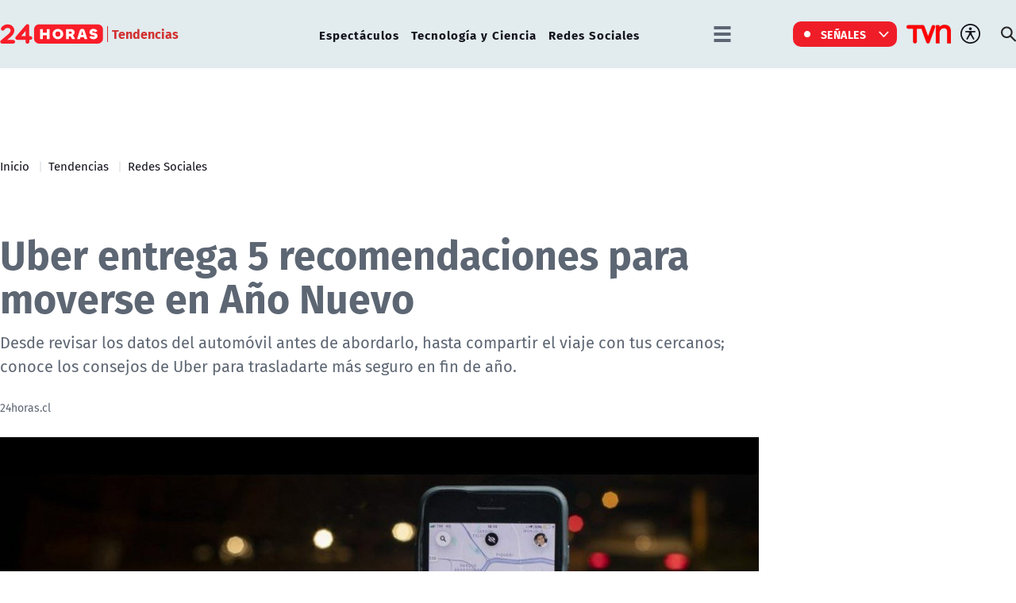

--- FILE ---
content_type: text/html; charset=utf-8
request_url: https://www.24horas.cl/tendencias/redes-sociales/uber-entrega-5-recomendaciones-para-moverse-en-ano-nuevo
body_size: 12771
content:
<!DOCTYPE HTML>

<html lang="es-CL">

<head>
    <!-- Meta tags -->
        
    <!-- TS = "20231229160335" -->

    
    

    
    
    
    
    
    
    
    

    
    
    
    
    
    
        
    

    

<script type="text/javascript">
    window.metadata = {
        'demo': '',
        'articulo': '20231229160335',
        'tipo': 'Articulo',
        'seccion': 'tendencias',
        'tema': 'redes-sociales',
        'tema2': '',
        'tags': 'Año Nuevo,Uber',
        'autor': '24horas.cl'
    };
</script>



            <title>Uber entrega 5 recomendaciones para moverse en Año Nuevo | 24horas</title>
        <meta name="robots" content="index,follow,noodp,noydir">
        <meta charset="utf-8">
        <meta name="description" content="Desde revisar los datos del automóvil antes de abordarlo, hasta compartir el viaje con tus cercanos; conoce los consejos de Uber para trasladarte más seguro en fin de año. ">
        <link rel="canonical" href="https://www.24horas.cl/tendencias/redes-sociales/uber-entrega-5-recomendaciones-para-moverse-en-ano-nuevo">
        
       <link rel="amphtml" href="https://amp.24horas.cl/tendencias/redes-sociales/uber-entrega-5-recomendaciones-para-moverse-en-ano-nuevo">
               
       <!-- utiles -->
        <meta name="viewport" content="width=device-width, initial-scale=1.0">
        <meta name="HandheldFriendly" content="True">
        <meta name="format-detection" content="telephone=no">
        <meta http-equiv="X-UA-Compatible" content="IE=edge">
        <meta name="author" content="24horas" >
        <link rel="shorcut icon" href="/favicon.ico" type="image/x-icon">
        <link rel="icon" href="/favicon.ico" type="image/x-icon">
        <!-- Meta tags Twitter-->
        <meta name="twitter:card" content="summary_large_image">
        <meta name="twitter:site" content="@@24HorasTVN">
        <meta name="twitter:title" content="Uber entrega 5 recomendaciones para moverse en Año Nuevo">
        <meta name="twitter:description" content="Desde revisar los datos del automóvil antes de abordarlo, hasta compartir el viaje con tus cercanos; conoce los consejos de Uber para trasladarte más seguro en fin de año.">
        
        <meta property="twitter:image" content="https://www.24horas.cl/24horas/site/artic/20231229/imag/foto_0000001220231229160335/uber_2.jpg">
        
        
        
        <!-- Meta tags FB  -->
        <meta property="og:url" content="https://www.24horas.cl/tendencias/redes-sociales/uber-entrega-5-recomendaciones-para-moverse-en-ano-nuevo">
        <meta property="og:type" content="website">
        <meta property="og:title" content="Uber entrega 5 recomendaciones para moverse en Año Nuevo">
        <meta property="og:description" content="Desde revisar los datos del automóvil antes de abordarlo, hasta compartir el viaje con tus cercanos; conoce los consejos de Uber para trasladarte más seguro en fin de año.">
        
        <meta property="og:image" content="https://www.24horas.cl/24horas/site/artic/20231229/imag/foto_0000001220231229160335/uber_2.jpg">
        <meta property="og:image:width" content="1200">
        <meta property="og:image:height" content="685">
                
        
        

        <script type="application/ld+json">
{
    "@context": "https://schema.org",
    "@type": "NewsMediaOrganization",
    "name": "24horas",
    "legalName" : "24horas",
    "url": "https://www.24horas.cl/",
    "logo": "https://www.24horas.cl/24horas/site/artic/20220210/imag/foto_0000000220220210144317/logo_24horas_main.svg",
    "sameAs": [
        "https://www.tiktok.com/@24horastvn", 
        "https://www.facebook.com/24horas.cl", 
        "https://x.com/24horastvn", 
        "https://www.instagram.com/24horascl", 
        "https://www.youtube.com/user/24horas"
    ]
}
</script>
        
        
        <script type="application/ld+json">
{
    "@context": "https://schema.org/",
    "@type": "NewsArticle",
    "headline": "Uber entrega 5 recomendaciones para moverse en Año Nuevo",
    "description": "Desde revisar los datos del automóvil antes de abordarlo, hasta compartir el viaje con tus cercanos; conoce los consejos de Uber para trasladarte más seguro en fin de año.",
    "url": "https://www.24horas.cl/tendencias/redes-sociales/uber-entrega-5-recomendaciones-para-moverse-en-ano-nuevo",
    "datePublished": "2023-12-29T16:02:00-03:00",
    "dateModified": "2023-12-29T16:57:16-03:00",      
    
    "inLanguage": "es-ES",
    
    "articleSection": "Tendencias",
    "mainEntityOfPage": {
        "@type": "Webpage",
        "@id": "https://www.24horas.cl/tendencias/redes-sociales/uber-entrega-5-recomendaciones-para-moverse-en-ano-nuevo",
        "name": "24horas",
        "alternateName": "24 Horas",
        "description": "Dónde estés y en el momento que lo necesites, la señal multiplataforma de 24Horas.cl te informa de las noticias de Chile y el mundo.",
        "url": "https://www.24horas.cl"
    },
    "image": {
        "@type": "ImageObject",
    
        "url": "https://www.24horas.cl/24horas/site/artic/20231229/imag/foto_0000001220231229160335/uber_2.jpg",
        "width": 1200,
        "height": 685,
        "caption": "Foto:",
        "description": "Foto:"
    
    
    
    },
    "author": {
        "@type": "Organization",
        "name": "24horas",
        "url": "https://www.24horas.cl"
    },
    "keywords": ["Año Nuevo", "Uber"],
    "publisher": {
        "@type": "Organization",
        "name": "24horas",
        "logo": {"@type": "ImageObject", "url": "https://www.24horas.cl/24horas/site/artic/20220210/imag/foto_0000000220220210144317/logo_24horas_main.svg"},
        "sameAs": ["https://www.tiktok.com/@24horastvn", "https://www.facebook.com/24horas.cl", "https://x.com/24horastvn", "https://www.instagram.com/24horascl", "https://www.youtube.com/user/24horas"]
    },
    "articleBody": "<p>La noche de <a href=\"/24horas/site/tag/port/all/tagport_1282_1.html\"><strong>Año Nuevo</strong></a> es un momento para disfrutar con familia y amigos, por eso muchos se trasladan desde sus hogares para asistir a fiestas, eventos sociales o simplemente saludar a los seres queridos. En este contexto <a href=\"/24horas/site/tag/port/all/tagport_1867_1.html\"><strong>Uber</strong></a> recomienda trasladarse con cuidado, dejar el auto en casa y aprovechar los beneficios de la aplicación. </p>\r\n<p><span class=\"titulos\">Leer También</span></p>\r\n<ul>\r\n<li id=\"#contenido-ppal\" class=\"tit\"><a href=\"/actualidad/nacional/peaje-a-luca-conoce-las-medidas-para-este-fin-de-semana-de-ano-nuevo\"><strong>Incluye \"Peaje a luca\": Conoce las medidas para este fin de semana de Año Nuevo</strong></a></li>\r\n<li id=\"#contenido-ppal\" class=\"tit\"><a href=\"/el-tiempo/el-tiempo-valparaiso-vina-del-mar-ano-nuevo\"><strong>¿Despejado? Así estará el tiempo en Valparaíso para el Año Nuevo en el mar</strong></a></li>\r\n<li id=\"#contenido-ppal\" class=\"tit\"><a href=\"/tendencias/mascotas/fuegos-artificiales-fin-de-ano-consejos-cuidar-mascotas\"><strong>Fuegos artificiales de fin de año: 6 consejos para cuidar a las mascotas</strong></a></li>\r\n<li id=\"#contenido-ppal\" class=\"tit\"><a href=\"/tendencias/ocio/cabalas-de-ano-nuevo-10-formas-de-recibir-el-2024-\"><strong>Cábalas de Año Nuevo: 10 formas de recibir el 2024</strong></a><span class=\"titulos\"></span></li>\r\n</ul>\r\n<h2>Uber: 5 recomendaciones para viajar seguros en Año Nuevo</h2>\r\n<p><img src=\"/24horas/site/artic/20231229/imag/foto_0000000120231229160335/uber_ano_nuevo.jpeg\" class=\"responsive-img\"></p>\r\n<ol>\r\n<li><strong>Chequear los datos del automóvil antes de subirse:</strong> es importante para la seguridad del pasajero revisar los datos del auto y del conductor y verificar que correspondan a los que aparecen en la pantalla de la aplicación. </li>\r\n</ol>\r\n<p>Los datos son: modelo del auto, patente, nombre y fotografía del conductor. </p>\r\n<ol start=\"2\">\r\n<li><strong>Activar el Código PIN:</strong> sirve para subirse al auto correcto. Al tenerlo activado, los usuarios recibirán un <strong>código de cuatro dígitos</strong> generado al azar. Este código debe ser entregado al chofer y el viaje podrá comenzar solo cuando el conductor ingrese el pin correcto.</li>\r\n<li><strong>Compartir el viaje con contactos de confianza:</strong> Los usuarios de Uber pueden <strong>compartir sus viajes</strong> en tiempo real con hasta cinco <strong>contactos de confianza</strong>. Tan pronto inicie el viaje, los contactos pueden seguir el recorrido en el mapa en tiempo real, ver los datos del conductor y la marca o modelo del vehículo.</li>\r\n</ol>\r\n<p><img src=\"/24horas/site/artic/20231229/imag/foto_0000000220231229160335/uber_ano_nuevo.jpg\" class=\"responsive-img\"></p>\r\n<ol start=\"2\">\r\n<li><strong>Grabación de Audio:</strong> Esta herramienta permite a los usuarios y socios conductores grabar audio de manera encriptada, <strong>para poder registrar lo que ocurre en el viaje. </strong>En caso de realizar un reporte, el material <strong>se envía al área de Soporte 24/7 </strong>para su análisis. Esta función se encuentra en el Centro de Seguridad, que permanece visible en la app durante todo el viaje a través de un escudo de color azul.\r\n<ol start=\"5\">\r\n<li><span style=\"font-family: FiraSans-Bold, Helvetica Neue, -apple-system, system-ui, BlinkMacSystemFont, sans-serif;\">Utiliza los <strong>métodos de pagos electrónicos</strong> que tengas ingresados en la app. </span></li>\r\n</ol>\r\n</li>\r\n</ol>\r\n<p> </p>"
}
</script>
        

        <!-- Retargetly -->
        <!--<script type="text/javascript"> var _rl_cn = _rl_cn || 0,_rl_ptc = ("https:" == window.location.protocol ? "https" : "http"); window._rl_ids = window._rl_ids || []; window._rely = window._rely || []; _rl_ids.push({pid:230,src:6}); _rely.send = _rely.send?_rely.send:function() {}; (function() { var rl = document.createElement("script"); rl.referrerPolicy="no-referrer-when-downgrade"; rl.type = "text/javascript"; rl.async = true; rl.src = _rl_ptc + "://api.retargetly.com/loader?id=" + _rl_ids[_rl_ids.length-1].pid; rl.id = "rely-api-"+(_rl_cn++); var s = document.getElementsByTagName("script")[0]; s.parentNode.insertBefore(rl, s); })(); </script>--> 

    <!-- PRELOADS Y PRECONNECT -->
 

<link rel="preload" href="/24horas/css/css/main.css?v=0.1.1.29" as="style"/>
<link rel="preload" href="/24horas/css/css/gridpak.css?v=0.1.1.29" as="style" />

<link rel="preload" href="/24horas/css/fonts/FiraSans-Regular.woff2" as="font" crossorigin="anonymous">

<!-- PUB -->
<link rel="preconnect" href="https://ajax.cloudflare.com" crossorigin>
<link rel="preconnect" href="https://www.google-analytics.com" crossorigin>
<link rel="preconnect" href="https://www.googletagmanager.com" crossorigin>
<!-- / PUB -->

<!-- MDSTRM -->
<link rel="preconnect" href="https://cdn.mdstrm.com" crossorigin>
<link rel="preconnect" href="https://platform-static.cdn.mdstrm.com" crossorigin>
<link rel="prefetch" href="https://platform.s-mdstrm.com/js/player_api.js">
<!-- / MDSTRM -->

<style>
    a, .link {text-decoration: none !important;}
</style>
    <meta property="fb:pages" content="122231104112" />

<!-- Google Tag Manager -->
<script>(function(w,d,s,l,i){w[l]=w[l]||[];w[l].push({'gtm.start':
new Date().getTime(),event:'gtm.js'});var f=d.getElementsByTagName(s)[0],
j=d.createElement(s),dl=l!='dataLayer'?'&l='+l:'';j.async=true;j.src=
'https://www.googletagmanager.com/gtm.js?id='+i+dl;f.parentNode.insertBefore(j,f);
})(window,document,'script','dataLayer','GTM-W45HN5X');</script>
<!-- End Google Tag Manager -->

<script type='text/javascript'>
    (function() {
        /** CONFIGURATION START **/
        var _sf_async_config = window._sf_async_config = (window._sf_async_config || {});
        _sf_async_config.uid = 36914; //CHANGE THIS TO YOUR ACCOUNT ID
        _sf_async_config.domain = '24horas.cl'; //CHANGE THIS TO YOUR SITE ID
        _sf_async_config.useCanonical = true;
        _sf_async_config.useCanonicalDomain = true;
        _sf_async_config.sections = 'tendencias'; //SET PAGE SECTION(S)
        _sf_async_config.authors = '24horas.cl'; //SET PAGE AUTHOR(S)
        /** CONFIGURATION END **/
        function loadChartbeat() {
            var e = document.createElement('script');
            var n = document.getElementsByTagName('script')[0];
            e.type = 'text/javascript';
            e.async = true;
            e.src = '//static.chartbeat.com/js/chartbeat.js';
            n.parentNode.insertBefore(e, n);
        }
        loadChartbeat();
     })();
</script>
    
<link rel="preload" as="image" href="/24horas/site/artic/20231229/imag/foto_0000000620231229160335/1.jpg">    

    <!--CSS-->
    
<link href="/24horas/css/css/main.css?v=0.0.33"   rel="stylesheet" type="text/css">
<link href="/24horas/css/css/gridpak.css?v=0.0.33"   rel="stylesheet" type="text/css">
<link rel="preload" href="/24horas/css/css/swiper.min.css?v=0.0.33" as="style"
onload="this.onload=null;this.rel='stylesheet'">
<link rel="preload" href="/24horas/css/css/swiper-custom.css?v=0.0.33" as="style"
onload="this.onload=null;this.rel='stylesheet'">
<noscript>
<link rel="stylesheet" href="/24horas/css/css/swiper.min.css?v=0.0.33">
<link rel="stylesheet" href="/24horas/css/css/swiper-custom.css?v=0.0.33">
</noscript>
    <link href="/24horas/css/css/articulo.css" rel="stylesheet" type="text/css">
    <link href="/24horas/css/css/estilos_vtxt.css" rel="stylesheet" type="text/css">
    <!--JS-->
    


<script src="/24horas/js-local/domutils.min.js"></script>
<script defer src="https://platform.s-mdstrm.com/js/player_api.js"></script>
<script defer src="/24horas/js-local/lazyload.js?v=1.0.66"></script>
<script defer src="/24horas/js-local/swiper.min.js?v=1.0.66"></script>
<script defer src="/24horas/js-local/main_art.js?v=1.0.66"></script>
<script defer src="/24horas/js-local/MsPlayer.class.js?v=1.0.66"></script>
<script src="/24horas/js-local/slotParser.js?v=1.0.66"></script>
    <!-- Pub -->
    
    <script async src='https://securepubads.g.doubleclick.net/tag/js/gpt.js'></script>
<!--script src="/24horas/js-local/device.class.js"></script-->

<!--- DEFINE VARIABLE DEMO --->
<script language="javascript" type="text/javascript">
//Captura variables desde la url para pasarlas a DFP
    var getQueryString = function (field, url) {
        var href = url ? url : window.location.href;
        var reg = new RegExp('[?&]' + field + '=([^&#]*)', 'i');
        var string = reg.exec(href);
        return string ? string[1] : '';
    };
    let dfp_demo = getQueryString("demo") || '';
    let tipo =     'Articulo';
    let seccion =  'tendencias';
    let articulo = '20231229160335';
    let keywords = 'Año Nuevo,Uber';
    window.googletag = window.googletag || { cmd: [] };
</script>
<!--- FIN VARIABLE DEMO --->

<script>
    var slot = {};
    window.googletag = window.googletag || { cmd: [] };
    
    // reparar cmd si está corrupto
    if (!window.googletag.cmd || typeof window.googletag.cmd.push !== 'function') {
        window.googletag.cmd = [];
    }

    window.googletagDefinition = {
        "24h_itt":{
            "adUnitPath":"/317342475/24horas/24h_itt",
            "size":[[1, 2]],
            "sizeMap":""
        },
        "24h_sticky":{
            "adUnitPath":"/317342475/24horas/24h_sticky",
            "size":[[1, 3]],
            "sizeMap":""
        },
        "24h_top":{
            "adUnitPath":"/317342475/24horas/24h_top",
            "size":[[320, 50], [320, 80], [320, 100], [728, 90], [970, 90], [970, 150], [970, 250], [980, 90], [980, 250]],
            "sizeMap":"mapTop"
        },
        "24h_middle1_art":{
            "adUnitPath":"/317342475/24horas/24h_middle1_art",
            "size":[[300, 250], [320, 100], [320, 300]],
            "sizeMap":'mapMiddleArt'
        },
        "24h_middle2_art":{
            "adUnitPath":"/317342475/24horas/24h_middle2_art",
            "size":[[300, 250], [320, 100], [320, 300], [320, 480], [300, 600], [1, 1]],
            "sizeMap":"mapMiddleArt2"
        },
        "24h_middle3_art":{
            "adUnitPath":"/317342475/24horas/24h_middle3_art",
            "size":[[300, 250], [320, 100], [320, 300], [320, 480], [300, 600], [1, 1]],
            "sizeMap":"mapMiddleArt2"
        },
        "24h_middle4_art":{
            "adUnitPath":"/317342475/24horas/24h_middle4_art",
            "size":[[300, 250], [320, 100], [320, 300], [320, 480],  [300, 600], [1, 1]],
            "sizeMap":"mapMiddleArt2"
        },
        "24h_box2":{
            "adUnitPath":"/317342475/24horas/24h_box2",
            "size":[[300, 250], [300, 600]],
            "sizeMap":"mapBox"
        },
        "24h_videoslide":{
            "adUnitPath":"/317342475/24horas/24h_videoslide",
            "size":[1, 1],
            "sizeMap":""
        }
    }
    googletag.cmd.push(function () {
        window.mapping = {}
        mapping.mapTop = googletag.sizeMapping()
            .addSize([1024, 0], [[728, 90], [970, 90], [970, 150], [970, 250], [980, 90], [980, 250]])
            .addSize([0, 0], [[320, 50], [320, 80], [320, 100]])
            .build();
        mapping.mapMiddleArt = googletag.sizeMapping()
            .addSize([1024, 0], [[300, 250], [320, 100], [320, 300]])
            .addSize([0, 0], [[300, 250], [320, 100], [320, 300]])
            .build();
        mapping.mapMiddleArt2 = googletag.sizeMapping()
            .addSize([1024, 0], [[300, 250], [320, 100], [320, 300], [1, 1]])
            .addSize([0, 0], [[300, 250], [320, 100], [320, 300], [320, 480], [300, 600], [1, 1]])
            .build();
        mapping.mapBox = googletag.sizeMapping()
            .addSize([1024, 0], [[300, 250], [300, 600]])
            .addSize([0, 0], [[300, 250], [320, 300]])
            .build();
        googletag.pubads().enableLazyLoad();
        googletag.pubads().enableSingleRequest();
        googletag.pubads().setTargeting('24H_Demo', [dfp_demo])
            .setTargeting('24h_Tipo', 'Articulo')
            .setTargeting('24h_Seccion', 'tendencias')
            .setTargeting('24h_Articulo', '20231229160335')
            .setTargeting('24h_Keywords', 'Año Nuevo,Uber')
            .setTargeting('24h_Subseccion', 'redes-sociales')
            .setTargeting('24h_Tema2', '');
        googletag.pubads().collapseEmptyDivs();
        googletag.pubads().setCentering(true);
        googletag.enableServices();
    });
</script>
<!-- End GPT Tag -->

    
    <script defer src="/prontus/front/js-local/ProntusCards.js?v=1.0.66"></script>
</head>

<body id="top" class="articulo">
    
    <!-- Google Tag Manager (noscript) -->
<noscript><iframe src="https://www.googletagmanager.com/ns.html?id=GTM-W45HN5X"
height="0" width="0" style="display:none;visibility:hidden"></iframe></noscript>
<!-- End Google Tag Manager (noscript) -->
    <div class="waiting ad-24h-slot banner-plain banner-responsive" data-adUnit="24h_itt" style="height: 0px"></div>

    <div class="waiting ad-24h-slot banner-plain" data-adUnit="24h_sticky" style="height: 0px"></div>
    <div class="waiting ad-24h-slot" style="width: 1px; height: 0px;" data-adUnit="24h_videoslide"></div>

    <!-- saltar al contenido-->
    <div class="access1">
        <a href="#contenido-ppal" tabindex="-1">Click acá para ir directamente al contenido</a>
    </div>
    <!--HEADER-->
    <header id="header" class="header">
    <!-- menú Escritorio -->
    <div class="desktop">
        <!-- navegación principal -->
        <div class="main-navbar">
            <div class="auxi">
                <!-- logo -->
                
                <figure class="cont-logo">
                    <a href="/">
                        <img src="/24horas/site/artic/20220210/imag/foto_0000000220220210144317/logo_24horas_main.svg" alt="">
                    </a>
                    <span>Tendencias</span>
                </figure>
                
                <!-- /logo -->
                <nav class="nav nav-primary">
                    <!-- links secundarios -->
                    
                        
                        <ul class="cont-links">
                        
                        
                            
                            <li class="">
                                <a href="/tendencias/espectaculos" target="_top">Espectáculos</a>
                            
                            
                            </li>
                        
                        
                    
                        
                        
                            
                            <li class="">
                                <a href="/tendencias/tecnologia-ciencias" target="_top">Tecnología y Ciencia</a>
                            
                            
                            </li>
                        
                        
                    
                        
                        
                            
                            <li class="">
                                <a href="/tendencias/redes-sociales" target="_top">Redes Sociales</a>
                            
                            
                            </li>
                        
                        
                        </ul>
                        
                    
                    <!-- links secundarios -->
                    <ul class="cont-links">
                        
                        
                        <li class="dropdown">
                            <div class="dropdown-m hamburguesa">
                                <img src="/24horas/imag/v1/icon/hamburguesa.svg" alt="" class="dropbtn-m btn-main">
                                <div class="dropdown-content dropdown-content-m">
                                    <div class="auxi">
                        
                        
                                        <ul>
                                            <li class="rot">Especiales</li>
                                            
                                            
                                            
                                            
                                            <li><a href="https://www.tvn.cl/" target="_top">TVN.cl</a></li>
                                            
                                            
                                            
                                            
                                            
                                            <li><a href="https://www.tvnplay.cl/" target="_top">TVN Play</a></li>
                                            
                                            
                                            
                                            
                                            
                                            <li><a href="https://www.youtube.com/@24Horas_TVNChile" target="_top">YouTube 24 Horas</a></li>
                                            
                                            
                                            
                                            
                                            
                                            <li><a href="https://www.youtube.com/@TVN_Chile" target="_top">YouTube TVN</a></li>
                                            
                                            
                                            
                                            
                                            
                                            <li><a href="https://tvnplay.cl/show/sere-franco-con-usted" target="_top">Seré Franco con Usted</a></li>
                                            
                                            
                                            
                                            
                                            
                                            <li><a href="https://www.tvn.cl/corporativo/denuncias" target="_top">Canal de denuncias TVN</a></li>
                                            
                                            
                                            
                                            
                                            
                                            
                                            
                                            
                                            
                                            
                                            
                                            
                                            
                                            
                                            
                                            
                                            
                                            
                                            
                                            
                                            
                                            
                                        </ul>
                        
                        
                                    </div>
                                </div>
                            </div>
                        </li>
                        
                        

                        
                        <li class="dropdown senal-vivo">
                            <div class="dropdown-m">
                                <button class="dropbtn-m btn-main">
                                    <div class="livenow">
                                        <div></div>
                                        <div></div>
                                    </div>
                                    Señales
                                </button>
                                <ul class="dropdown-content dropdown-content-m">
                                    
                                    
                                    
                                    
                                    <li><a href="/senal-24hplay" target="_top">24 Play</a></li>
                                    
                                    
                                    
                                    
                                    
                                    <li><a href="https://www.tvn.cl/envivo/" target="_top">TVN</a></li>
                                    
                                    
                                    
                                    
                                    
                                    <li><a href="https://www.tvn.cl/ntv/" target="_top">NTV</a></li>
                                    
                                    
                                    
                                    
                                    
                                    
                                    
                                    
                                    
                                    
                                    
                                    
                                    
                                    
                                    
                                    
                                    
                                    
                                    
                                    
                                    
                                    
                                    
                                    
                                    
                                    
                                    
                                    
                                </ul>
                            </div>
                        </li>
                        
                        
                        
                        <li class="link-logo">
                            <a href="https://www.tvn.cl" target="_top">
                            <img src="/24horas/site/artic/20220216/imag/foto_0000000220220216180413/logo_tvn.png" alt="">
                            </a>
                        </li>
                        
                        
                        <li class="item-icon">
                            <button class="ic-access"></button>
                            <!-- botones accesibilidad -->
                            <div class="acc-cont">
                                <div class="acc-holder">
                                    <ul class="cont-access">
                                        <li class="sizeMas" onclick="FontSize.cambiaSize('mas'); return false;">
                                            <span class="acc-icon ic-text-lg"></span>
                                        </li> <!-- A+ -->
                                        <li class="sizeMenos" onclick="FontSize.cambiaSize('menos'); return false;">
                                            <span class="acc-icon ic-text-sm"></span>
                                        </li> <!-- A- -->
                                        <li>
                                            <label class="switch">
                                                <input type="checkbox">
                                                <span class="slider round"></span>
                                            </label>
                                        </li> <!-- Contrast -->
                                    </ul>
                                </div>
                            </div>
                            <!-- FIN botones accesibilidad -->
                        </li>
                        <li class="button-dropdown item-icon search-cont">
                            <!-- Barra de búsqueda -->
                            <!--formulario-->
                            <form class="search-cont" id="form_buscar" method="get" action="/cgi-bin/prontus_search.cgi">
                                <div class="search-wrapper">
                                    <div class="input-holder">
                                        <input id="search_prontus" name="search_prontus" value="24horas" type="hidden"/>
                                        <input name="search_idx" value="all" type="hidden"/>
                                        <input name="search_tmp" value="search.html" type="hidden"/>
                                        <input name="search_modo" value="or" type="hidden"/>
                                        <input name="search_orden" value="cro" type="hidden"/>
                                        <input name="search_resxpag" value="10" type="hidden"/>
                                        <input name="search_form" value="yes" type="hidden"/>
                                        <input type="text" name="search_texto" placeholder="Ingresa tu búsqueda" class="search-input">
                                        <button type="submit" class="search-icon btn"><span class="ic-search"></span></button>
                                        <!-- icono despliegue buscador -->
                                        <div class="search-icon ic" id="ic_search"><span class="ic-search"></span></div>
                                        <!-- FIN icono despliegue buscador -->
                                </div>
                                <!-- icono cierre buscador -->
                                <span class="close" id="ic_close"></span>
                                <!-- FIN icono cierre buscador -->
                                </div>
                            </form>
                            <!--/formulario-->
                           <!--FIN Barra de búsqueda -->
                        </li>
                    </ul>
                </nav>
                <!-- /menú -->
            </div>
        </div>
        <!-- /navegación principal -->
    </div>
    <!-- FIN menú Escritorio -->
    <!-- menú móvil -->
    <div class="menu-responsive mobile">
        <div class="top-bar">
            
                <figure class="cont-logo">
                    <a href="/">
                        <img src="/24horas/site/artic/20220210/imag/foto_0000000220220210144317/logo_24horas_main.svg" alt="">
                    </a>
                    <span>Tendencias</span>
                </figure>
            
            
            <div class="dropdown senal-vivo">
                <div class="dropdown-m">
                    <button class="dropbtn-m btn-main">
                        <div class="livenow">
                            <div></div>
                            <div></div>
                        </div>
                        Señales
                    </button>
                    <ul class="dropdown-content dropdown-content-m">
                        
                        
                        
                        
                        <li><a href="/senal-24hplay" target="_top">24 Play</a></li>
                        
                        
                        
                        
                        
                        <li><a href="https://www.tvn.cl/envivo/" target="_top">TVN</a></li>
                        
                        
                        
                        
                        
                        <li><a href="https://www.tvn.cl/ntv/" target="_top">NTV</a></li>
                        
                        
                        
                        
                        
                        
                        
                        
                        
                        
                        
                        
                        
                        
                        
                        
                        
                        
                        
                        
                        
                        
                        
                        
                        
                        
                        
                        
                    </ul>
                </div>
            </div>
            
            <div class="btns-sec">
                <input class="menu-btn" type="checkbox" id="menu-btn" />
                <label class="menu-icon" for="menu-btn"><span class="navicon"></span></label>
            </div>
        </div>

        <nav class="menu">
            <ul class="cont-links">
                
                    
                        
                        <li><a href="/informe-especial" target="_top">Informe Especial</a></li>
                        
                        
                    
                
                    
                        
                        <li><a href="/el-tiempo" target="_top">TV Tiempo</a></li>
                        
                        
                    
                
                    
                        
                        
                        <li class="accordionItem close">
                            <a href="#" class="main-link accordionItemHeading link" onclick="return false;">
                                Actualidad<figure class="arrow"><img src="/24horas/imag/v1/icon/chevron_right_m.svg" alt=""></figure>
                            </a>
                            <ul class="accordionItemContent">
                            
                                
                                    <li class="item-highlight"><a href="/actualidad" target="_top">Portada Actualidad</a></li>
                                
                                                        
                            
                                
                                    
                                        <li><a href="/elecciones" target="_top">Elecciones 2025</a></li>
                                    
                                
                            
                                
                                    
                                        <li><a href="/actualidad/nacional" target="_top">Nacional</a></li>
                                    
                                
                            
                                
                                    
                                        <li><a href="/actualidad/politica" target="_top">Política</a></li>
                                    
                                
                            
                                
                                    
                                        <li><a href="/actualidad/economia" target="_top">Economía</a></li>
                                    
                                
                            
                                
                                    
                                        <li><a href="/programas/reportajes/p/1" target="_top">24 Horas Reportaje</a></li>
                                    
                                
                            
                                
                                    
                                        <li><a href="/tesirve" target="_top">Te Sirve</a></li>
                                    
                                
                            
                                
                                    
                                        <li><a href="/data" target="_top">24Data</a></li>
                                    
                                
                            
                                
                                    
                                        <li><a href="/english" target="_top">24 Horas in English</a></li>
                                    
                                
                            
                                
                            
                                
                            
                                
                            
                                
                            
                                
                            
                                
                            
                            </ul>
                        </li>
                        
                    
                
                    
                        
                        
                        <li class="accordionItem close">
                            <a href="#" class="main-link accordionItemHeading link" onclick="return false;">
                                Internacional<figure class="arrow"><img src="/24horas/imag/v1/icon/chevron_right_m.svg" alt=""></figure>
                            </a>
                            <ul class="accordionItemContent">
                            
                                
                                    <li class="item-highlight"><a href="/internacional" target="_top">Todo Internacional</a></li>
                                
                                                        
                            
                                
                                    
                                        <li><a href="/internacional/deutsche-welle/" target="_top">Noticias DW</a></li>
                                    
                                
                            
                                
                                    
                                        <li><a href="/programas/frontera-global" target="_top">Frontera Global</a></li>
                                    
                                
                            
                                
                            
                                
                            
                                
                            
                                
                            
                                
                            
                                
                            
                                
                            
                                
                            
                                
                            
                                
                            
                                
                            
                                
                            
                            </ul>
                        </li>
                        
                    
                
                    
                        
                        
                        <li class="accordionItem close">
                            <a href="#" class="main-link accordionItemHeading link" onclick="return false;">
                                Deportes<figure class="arrow"><img src="/24horas/imag/v1/icon/chevron_right_m.svg" alt=""></figure>
                            </a>
                            <ul class="accordionItemContent">
                            
                                
                                    <li class="item-highlight"><a href="/deportes" target="_top">Todo Deportes</a></li>
                                
                                                        
                            
                                
                                    
                                        <li><a href="/deportes/futbol-nacional" target="_top">Fútbol Nacional </a></li>
                                    
                                
                            
                                
                                    
                                        <li><a href="/deportes/futbol-nacional/colo-colo" target="_top">Colo Colo</a></li>
                                    
                                
                            
                                
                                    
                                        <li><a href="/deportes/futbol-nacional/u-de-chile" target="_top">U. de Chile</a></li>
                                    
                                
                            
                                
                                    
                                        <li><a href="/deportes/futbol-nacional/universidad-catolica " target="_top">U. Católica</a></li>
                                    
                                
                            
                                
                                    
                                        <li><a href="/deportes/futbol-internacional" target="_top">Fútbol Internacional</a></li>
                                    
                                
                            
                                
                                    
                                        <li><a href="/deportes/futbol-internacional/copa-libertadores" target="_top">Copa Libertadores</a></li>
                                    
                                
                            
                                
                                    
                                        <li><a href="/deportes/la-roja" target="_top">La Roja</a></li>
                                    
                                
                            
                                
                                    
                                        <li><a href="/deportes/mas-deportes" target="_top">Más Deportes</a></li>
                                    
                                
                            
                                
                                    
                                        <li><a href="/deportes/el-team-del-7" target="_top">El Team del 7</a></li>
                                    
                                
                            
                                
                            
                                
                            
                                
                            
                                
                            
                                
                            
                            </ul>
                        </li>
                        
                    
                
                    
                        
                        
                        <li class="accordionItem close">
                            <a href="#" class="main-link accordionItemHeading link" onclick="return false;">
                                Regiones<figure class="arrow"><img src="/24horas/imag/v1/icon/chevron_right_m.svg" alt=""></figure>
                            </a>
                            <ul class="accordionItemContent">
                            
                                
                                    <li class="item-highlight"><a href="/regiones" target="_top">Todas las regiones</a></li>
                                
                                                        
                            
                                
                                    
                                        <li><a href="/regiones/zona-norte/antofagasta" target="_top">Antofagasta</a></li>
                                    
                                
                            
                                
                                    
                                        <li><a href="/regiones/zona-norte/atacama" target="_top">Atacama</a></li>
                                    
                                
                            
                                
                                    
                                        <li><a href="/regiones/zona-norte/coquimbo" target="_top">Coquimbo</a></li>
                                    
                                
                            
                                
                                    
                                        <li><a href="/regiones/zona-centro/valparaiso" target="_top">Valparaíso</a></li>
                                    
                                
                            
                                
                                    
                                        <li><a href="/regiones/zona-centro/ohiggins" target="_top">O'Higgins</a></li>
                                    
                                
                            
                                
                                    
                                        <li><a href="/regiones/zona-centro/maule" target="_top">Maule</a></li>
                                    
                                
                            
                                
                                    
                                        <li><a href="/regiones/zona-centro/bio-bio" target="_top">Biobío</a></li>
                                    
                                
                            
                                
                                    
                                        <li><a href="/regiones/zona-sur/araucania" target="_top">Araucanía</a></li>
                                    
                                
                            
                                
                                    
                                        <li><a href="/regiones/zona-sur/magallanes" target="_top">Magallanes</a></li>
                                    
                                
                            
                                
                            
                                
                            
                                
                            
                                
                            
                                
                            
                            </ul>
                        </li>
                        
                    
                
                    
                        
                        
                        <li class="accordionItem close">
                            <a href="#" class="main-link accordionItemHeading link" onclick="return false;">
                                Tendencias<figure class="arrow"><img src="/24horas/imag/v1/icon/chevron_right_m.svg" alt=""></figure>
                            </a>
                            <ul class="accordionItemContent">
                            
                                
                                    <li class="item-highlight"><a href="/tendencias" target="_top">Todas las Tendencias</a></li>
                                
                                                        
                            
                                
                                    
                                        <li><a href="/festival-olmue" target="_top">Festival de Olmué</a></li>
                                    
                                
                            
                                
                                    
                                        <li><a href="/tendencias/espectaculos" target="_top">Espectáculos</a></li>
                                    
                                
                            
                                
                                    
                                        <li><a href="/tendencias/tecnologia-ciencias" target="_top">Ciencia y tecnología</a></li>
                                    
                                
                            
                                
                                    
                                        <li><a href="/tendencias/redes-sociales" target="_top">Redes Sociales</a></li>
                                    
                                
                            
                                
                                    
                                        <li><a href="/que-es" target="_top">¿Qué es?</a></li>
                                    
                                
                            
                                
                                    
                                        <li><a href="/motores" target="_top">Motores 24</a></li>
                                    
                                
                            
                                
                                    
                                        <li><a href="/conciencia-24-7" target="_top">Conciencia 24.7</a></li>
                                    
                                
                            
                                
                                    
                                        <li><a href="https://www.youtube.com/playlist?list=PLXk9hlTGtNMqAFmd1-Bd_RT1k5NP-XZm5" target="_top">Página 24</a></li>
                                    
                                
                            
                                
                                    
                                        <li><a href="/publireportajes" target="_top">Publireportajes</a></li>
                                    
                                
                            
                                
                            
                                
                            
                                
                            
                                
                            
                                
                            
                            </ul>
                        </li>
                        
                    
                
                    
                        
                        
                        <li class="accordionItem close">
                            <a href="#" class="main-link accordionItemHeading link" onclick="return false;">
                                Noticiarios<figure class="arrow"><img src="/24horas/imag/v1/icon/chevron_right_m.svg" alt=""></figure>
                            </a>
                            <ul class="accordionItemContent">
                            
                                
                                    <li class="item-highlight"><a href="/noticiarios" target="_top">Todos los Noticiarios</a></li>
                                
                                                        
                            
                                
                                    
                                        <li><a href="/noticiarios/previa24" target="_top">Previa 24 Horas</a></li>
                                    
                                
                            
                                
                                    
                                        <li><a href="/noticiarios/24am" target="_top">24 Horas Tu Mañana</a></li>
                                    
                                
                            
                                
                                    
                                        <li><a href="/noticiarios/24tarde" target="_top">24 Horas al Día</a></li>
                                    
                                
                            
                                
                                    
                                        <li><a href="/noticiarios/24horas-central" target="_top">24 Horas Central</a></li>
                                    
                                
                            
                                
                                    
                                        <li><a href="/noticiarios/medianoche" target="_top">24 Horas al Cierre</a></li>
                                    
                                
                            
                                
                            
                                
                            
                                
                            
                                
                            
                                
                            
                                
                            
                                
                            
                                
                            
                                
                            
                            </ul>
                        </li>
                        
                    
                
                    
                        
                        
                        <li class="accordionItem close">
                            <a href="#" class="main-link accordionItemHeading link" onclick="return false;">
                                Programas<figure class="arrow"><img src="/24horas/imag/v1/icon/chevron_right_m.svg" alt=""></figure>
                            </a>
                            <ul class="accordionItemContent">
                            
                                
                                    <li class="item-highlight"><a href="/programas" target="_top">Ver Programas</a></li>
                                
                                                        
                            
                                
                                    
                                        <li><a href="/programas/estado-nacional" target="_top">Estado Nacional</a></li>
                                    
                                
                            
                                
                                    
                                        <li><a href="/programas/estado-regional" target="_top">Estado Regional</a></li>
                                    
                                
                            
                                
                                    
                                        <li><a href="/programas/via-publica" target="_top">Vía Pública</a></li>
                                    
                                
                            
                                
                                    
                                        <li><a href="/programas/manana-informativa" target="_top">Mañana Informativa</a></li>
                                    
                                
                            
                                
                                    
                                        <li><a href="/programas/noticias-24" target="_top">Noticias 24</a></li>
                                    
                                
                            
                                
                                    
                                        <li><a href="/programas/mirada-economica" target="_top">Mirada Económica</a></li>
                                    
                                
                            
                                
                                    
                                        <li><a href="/programas/el-especialista" target="_top">El Especialista Responde </a></li>
                                    
                                
                            
                                
                                    
                                        <li><a href="/programas/reporte-minero" target="_top">Reporte Minero</a></li>
                                    
                                
                            
                                
                                    
                                        <li><a href="/programas/busco-mi-destino" target="_top">Busco mi Destino</a></li>
                                    
                                
                            
                                
                                    
                                        <li><a href="/programas/car-curo-a-la-moneda" target="_top">Car-Curo a la Moneda</a></li>
                                    
                                
                            
                                
                                    
                                        <li><a href="/programas/candidato-llego-tu-hora " target="_top">Candidato llegó tu hora</a></li>
                                    
                                
                            
                                
                                    
                                        <li><a href="/programas/24-debates" target="_top">Debates parlamentarios</a></li>
                                    
                                
                            
                                
                            
                                
                            
                            </ul>
                        </li>
                        
                    
                
                
                
                <li class="accordionItem close">
                    <span class="main-link accordionItemHeading link">
                        <img class="link-logo" src="" alt="">
                        <figure class="arrow">
                            <img src="/24horas/imag/v1/icon/chevron_right_m.svg" alt="">
                        </figure>
                    </span>
                    <ul class="desp link-dest accordionItemContent">
                
                
                        <li class="rot">Especiales</li>
                        
                        
                        
                        
                        <li><a href="https://www.tvn.cl/" target="_top">TVN.cl</a></li>
                        
                        
                        
                        
                        
                        <li><a href="https://www.tvnplay.cl/" target="_top">TVN Play</a></li>
                        
                        
                        
                        
                        
                        <li><a href="https://www.youtube.com/@24Horas_TVNChile" target="_top">YouTube 24 Horas</a></li>
                        
                        
                        
                        
                        
                        <li><a href="https://www.youtube.com/@TVN_Chile" target="_top">YouTube TVN</a></li>
                        
                        
                        
                        
                        
                        <li><a href="https://tvnplay.cl/show/sere-franco-con-usted" target="_top">Seré Franco con Usted</a></li>
                        
                        
                        
                        
                        
                        <li><a href="https://www.tvn.cl/corporativo/denuncias" target="_top">Canal de denuncias TVN</a></li>
                        
                        
                        
                        
                        
                        
                        
                        
                        
                        
                        
                        
                        
                        
                        
                        
                        
                        
                        
                        
                        
                        
                
                
                    </ul>
                </li>
                
                
                <!-- barra búsqueda -->
                <li class="cont-search">
                    <!--formulario-->
                    <form id="form_buscar" method="get" action="/cgi-bin/prontus_search.cgi" class="navbar-form navbar-right search-desktop">
                        <input id="search_prontus" name="search_prontus" value="24horas" type="hidden"/>
                        <input name="search_idx" value="all" type="hidden"/>
                        <input name="search_tmp" value="search.html" type="hidden"/>
                        <input name="search_modo" value="or" type="hidden"/>
                        <input name="search_orden" value="cro" type="hidden"/>
                        <input name="search_resxpag" value="10" type="hidden"/>
                        <input name="search_form" value="yes" type="hidden"/>
                            <input type="text" name="search_texto" class="search-input" placeholder="Búsqueda">
                            <button type="submit" class="search-icon"><span class="ic-search"></span></button>
                    </form>
                    <!--/formulario-->
                </li>
                <!-- FIN barra búsqueda -->
                <li class="access">
                    <label class="switch">
                    <input type="checkbox">
                    <span class="slider round"></span>
                    </label>
                </li>
            </ul>
        </nav>
    </div>
    <!-- FIN menú móvil -->
</header>
    
    <!--/HEADER-->
    
        
    
    <!-- Menú Lateral -->
    
    <!--/Menú Lateral -->
    <!--CONTENIDO-->
    <div class="main">
        <!-- Articulo -->
        

        <div class="auxi wrap-art art-principal">
            <div class="row">
                <div class="col xs-12 xsm-12 sm-12 md-9 lg-9">
                    <!-- Publicidad -->
                    <div class="banner-full">
                        <div class="waiting ad-24h-slot banner-plain banner-responsive" data-adUnit="24h_top"></div>
                    </div>
                    <!--/Publicidad -->
                    <header class="enc-port enc-txt">
                        <!--breadcrumbs-->
<div class="breadcrumbs">
    <span class="breadcrumb">
        <a href="/">Inicio</a>
    </span>
    
        
    <span class="breadcrumb">
        <a href="/tendencias">Tendencias</a>
    </span>
        
        
        
            
    <span class="breadcrumb">
        <a href="/tendencias/redes-sociales">Redes Sociales</a>
    </span>
            
            
            
        
    
    <!--span class="breadcrumb">Uber entrega 5 recomendaciones para moverse en Año Nuevo</span-->
</div>
<!--/breadcrumbs-->
                    </header>
                    <section class="enc-art">
                        <div class="titular">
                            <h1 id="#contenido-ppal" class="tit">Uber entrega 5 recomendaciones para moverse en Año Nuevo</h1>
                            <p class="baj">Desde revisar los datos del automóvil antes de abordarlo, hasta compartir el viaje con tus cercanos; conoce los consejos de Uber para trasladarte más seguro en fin de año.</p>
                            <div class="cont-credits">
                                
                                <p class="author">24horas.cl</p>
                                
                            </div>
                            



    

    
        
    

    
        
            
    <div class="img-wrap">
        <img src="/24horas/site/artic/20231229/imag/foto_0000000620231229160335/1.jpg" alt="Foto:" fetchpriority="high" loading="eager">
    </div>
            
        
    

                        </div>

                        <!-- Toolbar -->
                        <div class="toolbar">
                            <p class="fecha">Viernes 29 de diciembre de 2023</p>
                            <!-- Redes sociales -->
                            <ul class="share-bar">
    <li>
        <figure>
            <a class="facebook" href="https://wa.me/?text=https://www.24horas.cl/tendencias/redes-sociales/uber-entrega-5-recomendaciones-para-moverse-en-ano-nuevo" title="Whatsapp"  >
                <img src="/24horas/imag/v1/icon/ic_whatsapp.svg" alt="">
            </a>
        </figure>
    </li>
    <li>
        <figure>
            <a class="twitter" href="#" title="Facebook" onclick="window.open('https://www.facebook.com/sharer/sharer.php?u=https://www.24horas.cl/tendencias/redes-sociales/uber-entrega-5-recomendaciones-para-moverse-en-ano-nuevo','','width=555,height=330'); return false;">
                <img src="/24horas/imag/v1/icon/ic_facebook.svg" alt="">
            </a>
        </figure>
    </li>
    <li>
        <figure>
            <a class="print" href="#" title="Twitter" onclick="window.open('https://twitter.com/intent/tweet?text=' + encodeURIComponent(document.title) + ':%20https://www.24horas.cl/tendencias/redes-sociales/uber-entrega-5-recomendaciones-para-moverse-en-ano-nuevo','','width=555,height=330'); return false;">
                <img src="/24horas/imag/v1/icon/ic_twitter.svg" alt="">
            </a>
        </figure>
    </li>
    <li>
        <figure>
            <a href="#" id="btn-copyTo" data-urltxt="https://www.24horas.cl/tendencias/redes-sociales/uber-entrega-5-recomendaciones-para-moverse-en-ano-nuevo" class="print">
                <img src="/24horas/imag/v1/icon/ic_link.svg" alt="">
            </a>
        </figure>
    </li>
</ul>

<script type="text/javascript">
    Dom.documentReady(function () {
        Dom.onEvent("#btn-copyTo", "click", function (e) {
            e.preventDefault();
            let fileurl = this.getAttribute("data-urltxt");
            let tempInput = document.createElement("input");

            document.querySelector("body").append(tempInput);

            tempInput.value = fileurl;
            tempInput.select();
            document.execCommand("copy");
            tempInput.remove();
        });
    });
</script>
                            <!--/Redes sociales -->
                        </div>
                        <!--/Toolbar -->

                    </section>
                    <div class="banner-full">
                        <div class="banner-full">
    <div class="waiting ad-24h-slot banner-plain" data-adUnit="24h_middle1_art"></div>
</div>
                    </div>
                    <!-- artículo  -->
                    <section class="art-content">

                        <!--STIT_vtxt_cuerpo-->
                        
<!--STIT_vtxt_cuerpo-->
<div class="anclas">
    
</div>
<!--/STIT_vtxt_cuerpo-->


                        <!--FIN STIT_vtxt_cuerpo-->

                        <!-- Cuerpo -->
                        
                        <div class="CUERPO">
                            <p>La noche de <a href="/24horas/site/tag/port/all/tagport_1282_1.html"><strong>Año Nuevo</strong></a> es un momento para disfrutar con familia y amigos, por eso muchos se trasladan desde sus hogares para asistir a fiestas, eventos sociales o simplemente saludar a los seres queridos. En este contexto <a href="/24horas/site/tag/port/all/tagport_1867_1.html"><strong>Uber</strong></a> recomienda trasladarse con cuidado, dejar el auto en casa y aprovechar los beneficios de la aplicación. </p>
<p><span class="titulos">Leer También</span></p>
<ul>
<li id="#contenido-ppal" class="tit"><a href="/actualidad/nacional/peaje-a-luca-conoce-las-medidas-para-este-fin-de-semana-de-ano-nuevo"><strong>Incluye "Peaje a luca": Conoce las medidas para este fin de semana de Año Nuevo</strong></a></li>
<li id="#contenido-ppal" class="tit"><a href="/el-tiempo/el-tiempo-valparaiso-vina-del-mar-ano-nuevo"><strong>¿Despejado? Así estará el tiempo en Valparaíso para el Año Nuevo en el mar</strong></a></li>
<li id="#contenido-ppal" class="tit"><a href="/tendencias/mascotas/fuegos-artificiales-fin-de-ano-consejos-cuidar-mascotas"><strong>Fuegos artificiales de fin de año: 6 consejos para cuidar a las mascotas</strong></a></li>
<li id="#contenido-ppal" class="tit"><a href="/tendencias/ocio/cabalas-de-ano-nuevo-10-formas-de-recibir-el-2024-"><strong>Cábalas de Año Nuevo: 10 formas de recibir el 2024</strong></a><span class="titulos"></span></li>
</ul>
<h2>Uber: 5 recomendaciones para viajar seguros en Año Nuevo</h2>
<p><img src="/24horas/site/artic/20231229/imag/foto_0000000120231229160335/uber_ano_nuevo.jpeg" class="responsive-img"></p>
<ol>
<li><strong>Chequear los datos del automóvil antes de subirse:</strong> es importante para la seguridad del pasajero revisar los datos del auto y del conductor y verificar que correspondan a los que aparecen en la pantalla de la aplicación. </li>
</ol>
<p>Los datos son: modelo del auto, patente, nombre y fotografía del conductor. </p>

<div class="banner-full">
    <div class="waiting ad-24h-slot banner-plain banner-responsive" data-adUnit="24h_middle2_art"></div>
</div>


<ol start="2">
<li><strong>Activar el Código PIN:</strong> sirve para subirse al auto correcto. Al tenerlo activado, los usuarios recibirán un <strong>código de cuatro dígitos</strong> generado al azar. Este código debe ser entregado al chofer y el viaje podrá comenzar solo cuando el conductor ingrese el pin correcto.</li>
<li><strong>Compartir el viaje con contactos de confianza:</strong> Los usuarios de Uber pueden <strong>compartir sus viajes</strong> en tiempo real con hasta cinco <strong>contactos de confianza</strong>. Tan pronto inicie el viaje, los contactos pueden seguir el recorrido en el mapa en tiempo real, ver los datos del conductor y la marca o modelo del vehículo.</li>
</ol>
<p><img src="/24horas/site/artic/20231229/imag/foto_0000000220231229160335/uber_ano_nuevo.jpg" class="responsive-img"></p>
<ol start="2">
<li><strong>Grabación de Audio:</strong> Esta herramienta permite a los usuarios y socios conductores grabar audio de manera encriptada, <strong>para poder registrar lo que ocurre en el viaje. </strong>En caso de realizar un reporte, el material <strong>se envía al área de Soporte 24/7 </strong>para su análisis. Esta función se encuentra en el Centro de Seguridad, que permanece visible en la app durante todo el viaje a través de un escudo de color azul.
<ol start="5">
<li><span style="font-family: FiraSans-Bold, Helvetica Neue, -apple-system, system-ui, BlinkMacSystemFont, sans-serif;">Utiliza los <strong>métodos de pagos electrónicos</strong> que tengas ingresados en la app. </span></li>
</ol>
</li>
</ol>
<p> </p>
                        </div>
                        
                        <!--/Cuerpo -->

                        <!-- Galería -->
                        <div class="cont-galery">
                            
                        </div>
                        <!--/Galería -->

                        <!-- Tags -->
                        
<ul class="tags">
    
    <li><a href="/24horas/site/tag/port/all/tagport_1282_1.html" title="Año Nuevo">Año Nuevo</a></li>
    
    <li><a href="/24horas/site/tag/port/all/tagport_1867_1.html" title="Uber">Uber</a></li>
    
</ul>

                        <!--/Tags -->

                        <div class="separa"></div>

                        <!-- Banner Suscríbete -->
                        


                        <!--/Banner Suscríbete -->

                        

                        <!-- RELACIONADOS -->
                        <section class="relacionados">
    <div class="auxi">
        <div class="cont-tit cont-tit__relacionados">
        <h2 class="tit-relacionados tit">Te podría interesar</h2>
        </div>
        <div class="row">
            




<article class="col xs-12 sm-6 md-6 lg-3">
    <div class="box-dest box-dest__relacionados">
        <a href="/actualidad/nacional/como-puedo-revisar-el-estado-usuarios-denuncian-bloqueo-de-pasaportes">
            <figure class="img-wrap">
                
                

    
    
        
        
            
        
    

                
                <img class="lazy" src="/24horas/imag/v1/default/default_600x450.jpg"
                    data-src="/24horas/site/artic/20260112/imag/foto_0000001720260112162937/pasaporte.jpg" alt="">
                
                
            </figure>
            <div class="cont-txt">
                <p class="fecha">Lunes 12 de enero de 2026</p>
                <h3 class="tit tit__rel">¿Cómo puedo revisar el estado?: usuarios denuncian bloqueo de pasaportes vigente</h3>
            </div>
        </a>
    </div>
</article>





            




<article class="col xs-12 sm-6 md-6 lg-3">
    <div class="box-dest box-dest__relacionados">
        <a href="/internacional/noticias/las-nuevas-estrategias-de-ee-uu-para-estrangular-la-economia-de-cuba">
            <figure class="img-wrap">
                
                

    
    
        
        
            
        
    

                
                <img class="lazy" src="/24horas/imag/v1/default/default_600x450.jpg"
                    data-src="/24horas/site/artic/20260112/imag/foto_0000000920260112160626/cuba_economia_trump.jpg" alt="cuba economia trump">
                
                
            </figure>
            <div class="cont-txt">
                <p class="fecha">Lunes 12 de enero de 2026</p>
                <h3 class="tit tit__rel">Remesas, turismo, petróleo y médicos: Las nuevas estrategias de EE.UU. para estrangular la economía de Cuba</h3>
            </div>
        </a>
    </div>
</article>





            




<article class="col xs-12 sm-6 md-6 lg-3">
    <div class="box-dest box-dest__relacionados">
        <a href="/deportes/futbol-internacional/sevilla-vs-celta-de-vigo-sigue-en-vivo-y-online-el-partido-de-laliga">
            <figure class="img-wrap">
                
                

    
    
        
        
            
        
    

                
                <img class="lazy" src="/24horas/imag/v1/default/default_600x450.jpg"
                    data-src="/24horas/site/artic/20260112/imag/foto_0000000420260112163539/Sevilla_vs._Celta_de_Vigo_Sigue_EN_VIVO_y.jpg" alt="Alexis Sánchez jugando por el Sevilla">
                
                
            </figure>
            <div class="cont-txt">
                <p class="fecha">Lunes 12 de enero de 2026</p>
                <h3 class="tit tit__rel">Sevilla vs. Celta de Vigo: Sigue EN VIVO y ONLINE el partido de LaLiga</h3>
            </div>
        </a>
    </div>
</article>





            




<article class="col xs-12 sm-6 md-6 lg-3">
    <div class="box-dest box-dest__relacionados">
        <a href="/te-sirve/bonos/bono-trabajo-mujer-calendario-pagos-2026-">
            <figure class="img-wrap">
                
                

    
    
        
        
            
        
    

                
                <img class="lazy" src="/24horas/imag/v1/default/default_600x450.jpg"
                    data-src="/24horas/site/artic/20260112/imag/foto_0000000520260112160737/bono-trabajo-mujer-calendario-pagos-2026.jpg" alt="Billetes. Bono al Trabajo de la Mujer 2026">
                
                
            </figure>
            <div class="cont-txt">
                <p class="fecha">Lunes 12 de enero de 2026</p>
                <h3 class="tit tit__rel">Bono al Trabajo de la Mujer ya tiene su calendario de pagos 2026: revísalo acá</h3>
            </div>
        </a>
    </div>
</article>





        </div>
    </div>
    <div class="separa"></div>
</section>
                        <!-- RELACIONADOS -->

                    </section>
                </div>
                <!-- Publicidad Lateral -->
                <div class="col xs-12 xsm-12 sm-12 md-3 lg-3 sidebar desktop">
                    <div class="cont-banner banner-sticky">
                        <div class="waiting ad-24h-slot adslot-container" data-adUnit="24h_box2"></div>

                    </div>
                </div>
                <!--/Publicidad Lateral -->
            </div>
            <div class="separa"></div>
                    
        </div>
        <!--/Articulo -->

        <div id="eScrollContainer"></div>
    </div>
    <!--/CONTENIDO-->
    <!--FOOTER-->
    <footer class="footer">
    <div class="footer-main">
        <div class="auxi">
            
            
            <ul class="cont-social">
            
            
                
                
                <li>
                    <a href="https://www.tiktok.com/@24horastvn?lang=en" target="_top">
                        
                            <img src="/24horas/site/artic/20220603/imag/foto_0000000220220603125502/tiktok_r.svg" width="20px" height="20px">
                        
                        
                    </a>
                </li>
                
                
            
            
            
            
            
                
                
                <li>
                    <a href="https://www.facebook.com/24horas.cl" target="_top">
                        
                        
                            
                                <img src="/24horas/imag/v1/icon/ic_facebook_r.svg" width="20px" height="20px">
                            
                        
                    </a>
                </li>
                
                
            
            
            
            
            
                
                
                <li>
                    <a href="https://twitter.com/24horastvn" target="_top">
                        
                        
                            
                                <img src="/24horas/imag/v1/icon/ic_twitter_r.svg" width="20px" height="20px">
                            
                        
                    </a>
                </li>
                
                
            
            
            
            
            
                
                
                <li>
                    <a href="https://www.instagram.com/24horascl/" target="_top">
                        
                        
                            
                                <img src="/24horas/imag/v1/icon/ic_instagram_r.svg" width="20px" height="20px">
                            
                        
                    </a>
                </li>
                
                
            
            
            
            
            
                
                
                <li>
                    <a href="https://www.youtube.com/user/24horas" target="_top">
                        
                        
                            
                                <img src="/24horas/imag/v1/icon/ic_youtube_r.svg" width="20px" height="20px">
                            
                        
                    </a>
                </li>
                
                
            
            
            </ul>
            
            

            
            
            
            <div class="cont-logo">
                <a href="/" target="_top">
                    <img src="/24horas/site/artic/20220318/imag/foto_0000000520220318125535/logo_24horas_footer.png" width="220px" height="65px">
                </a>
            </div>
            
            
            
        </div>
    </div>

    
    <div class="footer-sec">
        <div class="auxi">
            
            <style>
body.informe-especial .swiper-container .box-hero .cont-txt .cont-bloque .tit{
font-size: 40px !important;
}
body.informe-especial > div.main > section > div.auxi > div.row.desktop > article > div.box-dest > a > div.cont-txt{
min-height:470px;
}
@media (max-width:900px){
body.informe-especial .swiper-container .box-hero .cont-txt .cont-bloque .tit{
font-size: 24px !important;
}
}
</style>
<ul>
                <li>Bellavista 0990 Providencia, Santiago.</li>
                <li>Fono: (+56 2) 2707 7777</li>
                <li>Mail: <a href="/cdn-cgi/l/email-protection" class="__cf_email__" data-cfemail="5f6d6b37302d3e2c1f2b2931713c33">[email&#160;protected]</a></li>
                <li>
                      <a href="https://www.24horas.cl/politicas-de-privacidad" style="color: #fff;">Politicas de Privacidad</a>
                </li>
            </ul>
            
            
            <p class="copyright">24Horas · Copyright 2026 · Todos los derechos reservados</p>
        </div>
    </div>
    
</footer>
    <!--/FOOTER-->

    



<script data-cfasync="false" src="/cdn-cgi/scripts/5c5dd728/cloudflare-static/email-decode.min.js"></script><script defer src="/24horas/js-local/eScroll.js?v=1.0.66"></script>

    
        
        <script>
            Dom.documentReady(function () {
                eScroll.init('/tendencias/redes-sociales/uber-entrega-5-recomendaciones-para-moverse-en-ano-nuevo', '/24horas/site/artic/20231229/pags/20231229160335.html','Uber entrega 5 recomendaciones para moverse en Año Nuevo', '20231229160335', {containerSelector: '#eScrollContainer', articuloSelector: '.art-principal', mainJsonPath: '/24horas/site/artic/20231229/pags/20231229160335_art_relac.json', extraContentJsonPath: '', finishLoadArticCallback: true, isMobile: false});
            });
        </script>
        
        
    
<script defer src="https://static.cloudflareinsights.com/beacon.min.js/vcd15cbe7772f49c399c6a5babf22c1241717689176015" integrity="sha512-ZpsOmlRQV6y907TI0dKBHq9Md29nnaEIPlkf84rnaERnq6zvWvPUqr2ft8M1aS28oN72PdrCzSjY4U6VaAw1EQ==" data-cf-beacon='{"version":"2024.11.0","token":"5bf61776ed6b455da6424229ebe3de42","server_timing":{"name":{"cfCacheStatus":true,"cfEdge":true,"cfExtPri":true,"cfL4":true,"cfOrigin":true,"cfSpeedBrain":true},"location_startswith":null}}' crossorigin="anonymous"></script>
</body>

</html>

--- FILE ---
content_type: text/html; charset=utf-8
request_url: https://www.google.com/recaptcha/api2/aframe
body_size: 268
content:
<!DOCTYPE HTML><html><head><meta http-equiv="content-type" content="text/html; charset=UTF-8"></head><body><script nonce="Eeq8T26eDfzeH3pYokqX_Q">/** Anti-fraud and anti-abuse applications only. See google.com/recaptcha */ try{var clients={'sodar':'https://pagead2.googlesyndication.com/pagead/sodar?'};window.addEventListener("message",function(a){try{if(a.source===window.parent){var b=JSON.parse(a.data);var c=clients[b['id']];if(c){var d=document.createElement('img');d.src=c+b['params']+'&rc='+(localStorage.getItem("rc::a")?sessionStorage.getItem("rc::b"):"");window.document.body.appendChild(d);sessionStorage.setItem("rc::e",parseInt(sessionStorage.getItem("rc::e")||0)+1);localStorage.setItem("rc::h",'1768249864497');}}}catch(b){}});window.parent.postMessage("_grecaptcha_ready", "*");}catch(b){}</script></body></html>

--- FILE ---
content_type: text/css; charset=utf-8
request_url: https://www.24horas.cl/24horas/css/css/estilos_vtxt.css
body_size: 2054
content:
/*vtxt*/
  .CUERPO .piefoto, .CUERPO_uno .piefoto, .CUERPO_dos .piefoto, .CUERPO_tres .piefoto, .CUERPO_cuatro .piefoto, .CUERPO_cinco .piefoto, .CUERPO_seis .piefoto, .CUERPO_siete .piefoto, .CUERPO_ocho .piefoto, .CUERPO_nueve .piefoto, .CUERPO_diez .piefoto{
    color: #333333;
    font-size: 0.75rem; }
  .CUERPO .subtit-sinlink, .CUERPO_uno .subtit-sinlink, .CUERPO_dos .subtit-sinlink, .CUERPO_tres .subtit-sinlink, .CUERPO_cuatro .subtit-sinlink, .CUERPO_cinco .subtit-sinlink, .CUERPO_seis .subtit-sinlink, .CUERPO_siete .subtit-sinlink, .CUERPO_ocho .subtit-sinlink, .CUERPO_nueve .subtit-sinlink, .CUERPO_diez .subtit-sinlink{
    font-size: 1.875rem;
    line-height: 1.73;
    margin: 0;
    padding: 0;
    font-family: 'FiraSans-Regular',Helvetica Neue,-apple-system,"system-ui",BlinkMacSystemFont,sans-serif;
    font-weight: 300;
    color: #000000;
    width: 100%;
    float: left; }
  .CUERPO .titulos, .CUERPO_uno .titulos, .CUERPO_dos .titulos, .CUERPO_tres .titulos, .CUERPO_cuatro .titulos, .CUERPO_cinco .titulos, .CUERPO_seis .titulos, .CUERPO_siete .titulos, .CUERPO_ocho .titulos, .CUERPO_nueve .titulos, .CUERPO_diez .titulos{
    width: 100%;
    margin: 0;
    padding: 0;
    font-family: 'FiraSans-Bold',Helvetica Neue,-apple-system,"system-ui",BlinkMacSystemFont,sans-serif;
    font-weight: 700;
    color: #1D63DC;
    font-size: 1.313rem;
    letter-spacing: 0.1px;
    line-height: 1.5; }
  .CUERPO .destacado-dos, .CUERPO_uno .destacado-dos, .CUERPO_dos .destacado-dos, .CUERPO_tres .destacado-dos, .CUERPO_cuatro .destacado-dos, .CUERPO_cinco .destacado-dos, .CUERPO_seis .destacado-dos, .CUERPO_siete .destacado-dos, .CUERPO_ocho .destacado-dos, .CUERPO_nueve .destacado-dos, .CUERPO_diez .destacado-dos{
    color: #000000;
    font-size: 1.875rem;
    font-family: 'FiraSans-Regular',Helvetica Neue,-apple-system,"system-ui",BlinkMacSystemFont,sans-serif;
    font-weight: 300;
    margin-bottom: 15px;
    display: block; }
  .CUERPO .resalta, .CUERPO_uno .resalta, .CUERPO_dos .resalta, .CUERPO_tres .resalta, .CUERPO_cuatro .resalta, .CUERPO_cinco .resalta, .CUERPO_seis .resalta, .CUERPO_siete .resalta, .CUERPO_ocho .resalta, .CUERPO_nueve .resalta, .CUERPO_diez .resalta{
    font-family: 'FiraSans-Regular',Helvetica Neue,-apple-system,"system-ui",BlinkMacSystemFont,sans-serif;
    font-weight: 300;
    color: #000000;
    font-size: 1.25rem;
    letter-spacing: 0.1px;
    line-height: 1.5; }
  .CUERPO .radius, .CUERPO_uno .radius, .CUERPO_dos .radius, .CUERPO_tres .radius, .CUERPO_cuatro .radius, .CUERPO_cinco .radius, .CUERPO_seis .radius, .CUERPO_siete .radius, .CUERPO_ocho .radius, .CUERPO_nueve .radius, .CUERPO_diez .radius{
    border-radius: 50%; }
  .CUERPO .destacado, .CUERPO_uno .destacado, .CUERPO_dos .destacado, .CUERPO_tres .destacado, .CUERPO_cuatro .destacado, .CUERPO_cinco .destacado, .CUERPO_seis .destacado, .CUERPO_siete .destacado, .CUERPO_ocho .destacado, .CUERPO_nueve .destacado, .CUERPO_diez .destacado{
    color: #1D63DC;
    font-size: 0.813rem;
    text-transform: uppercase;
    font-family: 'FiraSans-Regular',Helvetica Neue,-apple-system,"system-ui",BlinkMacSystemFont,sans-serif;
    font-weight: 300; }
  .CUERPO .subtit, .CUERPO_uno .subtit, .CUERPO_dos .subtit, .CUERPO_tres .subtit, .CUERPO_cuatro .subtit, .CUERPO_cinco .subtit, .CUERPO_seis .subtit, .CUERPO_siete .subtit, .CUERPO_ocho .subtit, .CUERPO_nueve .subtit, .CUERPO_diez .subtit{
    font-size: 1.563rem;
    margin: 0;
    padding: 0;
    color: #1D63DC;
    width: 100%; }
  .CUERPO .texto-fondo-gris, .CUERPO_uno .texto-fondo-gris, .CUERPO_dos .texto-fondo-gris, .CUERPO_tres .texto-fondo-gris, .CUERPO_cuatro .texto-fondo-gris, .CUERPO_cinco .texto-fondo-gris, .CUERPO_seis .texto-fondo-gris, .CUERPO_siete .texto-fondo-gris, .CUERPO_ocho .texto-fondo-gris, .CUERPO_nueve .texto-fondo-gris, .CUERPO_diez .texto-fondo-gris {
    display: block;
    font-size: 22px;
    font-weight: 600;
    color: #5D6673;
    background: #EDF1F3;
    padding: 5px 20px;
    width: 100%;
    margin: 40px 0 10px;
    border-radius: 5px;}
  .CUERPO .texto-fondo-amarillo, .CUERPO_uno .texto-fondo-amarillo, .CUERPO_dos .texto-fondo-amarillo, .CUERPO_tres .texto-fondo-amarillo, .CUERPO_cuatro .texto-fondo-amarillo, .CUERPO_cinco .texto-fondo-amarillo, .CUERPO_seis .texto-fondo-amarillo, .CUERPO_siete .texto-fondo-amarillo, .CUERPO_ocho .texto-fondo-amarillo, .CUERPO_nueve .texto-fondo-amarillo, .CUERPO_diez .texto-fondo-amarillo {
    color: #000;
    background: #FEFE00;}
  .CUERPO .negro-destacado, .CUERPO_uno .negro-destacado, .CUERPO_dos .negro-destacado, .CUERPO_tres .negro-destacado, .CUERPO_cuatro .negro-destacado, .CUERPO_cinco .negro-destacado, .CUERPO_seis .negro-destacado, .CUERPO_siete .negro-destacado, .CUERPO_ocho .negro-destacado, .CUERPO_nueve .negro-destacado, .CUERPO_diez .negro-destacado{
    font-family: 'FiraSans-Regular',Helvetica Neue,-apple-system,"system-ui",BlinkMacSystemFont,sans-serif;
    font-weight: 300;
    color: #666666;
    font-size: 1rem;
    line-height: 130%;}
  .CUERPO .azulbold, .CUERPO_uno .azulbold, .CUERPO_dos .azulbold, .CUERPO_tres .azulbold, .CUERPO_cuatro .azulbold, .CUERPO_cinco .azulbold, .CUERPO_seis .azulbold, .CUERPO_siete .azulbold, .CUERPO_ocho .azulbold, .CUERPO_nueve .azulbold, .CUERPO_diez .azulbold{
    font-family: 'FiraSans-Bold',Helvetica Neue,-apple-system,"system-ui",BlinkMacSystemFont,sans-serif;
    font-weight: 700;
    color: #1D63DC; }
  .CUERPO .colorUno, .CUERPO_uno .colorUno, .CUERPO_dos .colorUno, .CUERPO_tres .colorUno, .CUERPO_cuatro .colorUno, .CUERPO_cinco .colorUno, .CUERPO_seis .colorUno, .CUERPO_siete .colorUno, .CUERPO_ocho .colorUno, .CUERPO_nueve .colorUno, .CUERPO_diez .colorUno{
    color: #ffce00; }
  .CUERPO .colorDos, .CUERPO_uno .colorDos, .CUERPO_dos .colorDos, .CUERPO_tres .colorDos, .CUERPO_cuatro .colorDos, .CUERPO_cinco .colorDos, .CUERPO_seis .colorDos, .CUERPO_siete .colorDos, .CUERPO_ocho .colorDos, .CUERPO_nueve .colorDos, .CUERPO_diez .colorDos{
    color: #373737; }
  .CUERPO .colorTres, .CUERPO_uno .colorTres, .CUERPO_dos .colorTres, .CUERPO_tres .colorTres, .CUERPO_cuatro .colorTres, .CUERPO_cinco .colorTres, .CUERPO_seis .colorTres, .CUERPO_siete .colorTres, .CUERPO_ocho .colorTres, .CUERPO_nueve .colorTres, .CUERPO_diez .colorTres{
    color: #1D63DC; }
  .CUERPO .colorCuatro, .CUERPO_uno .colorCuatro, .CUERPO_dos .colorCuatro, .CUERPO_tres .colorCuatro, .CUERPO_cuatro .colorCuatro, .CUERPO_cinco .colorCuatro, .CUERPO_seis .colorCuatro, .CUERPO_siete .colorCuatro, .CUERPO_ocho .colorCuatro, .CUERPO_nueve .colorCuatro, .CUERPO_diez .colorCuatro{
    color: #52a09d; }
  .CUERPO .large, .CUERPO_uno .large, .CUERPO_dos .large, .CUERPO_tres .large, .CUERPO_cuatro .large, .CUERPO_cinco .large, .CUERPO_seis .large, .CUERPO_siete .large, .CUERPO_ocho .large, .CUERPO_nueve .large, .CUERPO_diez .large{
  width: auto; display: block; position: relative; left: 50%; transform: translateX(-50%); margin: 30px auto; }
/*/vtxt*/

/* Menú flotante IE */
#menu-flotante {
  opacity: 0;
  transition: opacity 0.4s ease;
  pointer-events: none; /* para que no se pueda hacer clic mientras está oculto */
}

#menu-flotante.visible {
  opacity: 1;
  pointer-events: auto;
}

.menu-flotante {
  position: fixed;
  right: 10px;
  top: 25%;
  z-index: 99;
  text-align: right;
  float: right;
}

.link-title-ie,
.link-menu-ie {
  text-decoration: none;
  color: #fff;
  margin: 10px;
}

.link-title-ie {
  font-weight: bold;
}

.link-menu-ie {
  display: block;
}

.link-title-ie a,
.link-menu-ie a {
  color: #fff;
  padding: 10px 40px 10px 20px;
  background-repeat: no-repeat;
  background-position: calc(100% - 5px);
  background-size: 24px;
  display: inline-block;
  transition: 0.2s all ease;
}

.link-title-ie a {
  background-color: #ff1723;
  background-image: url(../../imag/v1/icon/arrow_down_especial_w.svg);
}

.link-menu-ie a {
  background: #000;
  padding: 10px 20px;
}

.link-title-ie a:hover {
  background-color: #a20f16;
}

.link-menu-ie a:hover {
  background-color: #EF1D27;
  text-decoration: none;
}

@media (max-width: 800px) {
  .menu-flotante {
    position: fixed;
    bottom: 0;
    left: 0;
    right: 0;
    background-color: #ff1723;
    text-align: center;
    top: auto;
    float: none;
    overflow: hidden; /* ayuda a evitar saltos visuales */
  }

  .link-title-ie {
    cursor: pointer;
    display: inline-block;
  }

  .link-menu-ie {
    border-bottom: 1px solid #fff;
    transition: all 0.3s ease;
    margin: 0;
  }

  .menu-flotante.active .link-menu-ie {
    display: block;
  }

  .link-menu-ie a {
    display: block;
    margin: 10px auto;
    padding: 10px;
    color: #fff;
    background: #000;
    text-decoration: none;
    transition: background-color 0.3s ease;
  }

  .submenu {
    max-height: 0;
    overflow: hidden;
    opacity: 0;
    transition: max-height 0.5s ease, opacity 0.5s ease;
    margin: 0;
    padding: 0;
    list-style: none;
    background: #000;
  }

  .menu-flotante.active .submenu {
    max-height: 1000px; /* lo suficientemente grande para cubrir todos los links */
    opacity: 1;
  }

  .link-title-ie a:hover {
    background-color: #ff1723;
  }
  .link-menu-ie a:hover {
    background-color: #EF1D27;
  }
}

/* Menú flotante IE */


--- FILE ---
content_type: image/svg+xml
request_url: https://www.24horas.cl/24horas/site/artic/20220210/imag/foto_0000000220220210144317/logo_24horas_main.svg
body_size: 1285
content:
<?xml version="1.0" encoding="utf-8"?>
<!-- Generator: Adobe Illustrator 24.3.0, SVG Export Plug-In . SVG Version: 6.00 Build 0)  -->
<svg version="1.1" id="Capa_1" xmlns="http://www.w3.org/2000/svg" xmlns:xlink="http://www.w3.org/1999/xlink" x="0px" y="0px"
	 viewBox="0 0 412 122" style="enable-background:new 0 0 412 122;" xml:space="preserve">
<style type="text/css">
	.st0{fill:#F81D28;}
	.st1{fill:#FFFFFF;}
</style>
<g>
	<g>
		<g>
			<path class="st0" d="M112,21.5c-2.9-1.1-6.2-0.2-8.2,2.2l-41,49.1c-1.8,2.2-2.2,5.3-1,7.9c1.2,2.6,3.8,4.3,6.7,4.3l33.6,0.1v8.6
				c0,4.1,3.3,7.4,7.4,7.4c4.1,0,7.4-3.3,7.4-7.4V85l4.6,0c0,0,0,0,0,0c4.1,0,7.4-3.3,7.4-7.4c0-4.1-3.3-7.4-7.4-7.4l-4.7,0l0-41.8
				C116.9,25.3,115,22.6,112,21.5z M102.1,70.2l-17.8,0l17.8-21.4L102.1,70.2z"/>
			<path class="st0" d="M3.6,87.6c-2.4,2-3.2,5.3-2.1,8.2c1.1,2.9,3.8,4.8,6.9,4.8c0,0,0,0,0,0l44.4-0.2c4.1,0,7.4-3.3,7.4-7.4
				c0-4.1-3.3-7.4-7.4-7.4c0,0,0,0,0,0l-24.3,0.1c7.4-6.4,15.3-13.4,18.1-16.2C55.8,60,57,51.9,57,46c0-3.7-1.4-9.4-5.2-14.4
				c-3.2-4.2-9.3-9.3-19.7-9.7C11.4,21.1,4.5,36.6,4.2,37.2l0,0c-0.4,0.9-0.6,1.9-0.6,2.9c0,4.1,3.3,7.4,7.4,7.4
				c3.1,0,5.7-1.9,6.9-4.6c0.8-1.4,4.4-6.6,13.6-6.3C41.6,37,42.2,45.9,42.2,46c0,3.3-0.5,7.3-6.3,13.2
				C31.6,63.6,11.1,81.2,3.6,87.6z"/>
		</g>
	</g>
	<g>
		<path class="st0" d="M391,21.8H156c-11,0-20,8.9-20,20v38.7c0,11,8.9,20,20,20h235c11,0,20-8.9,20-20V41.8
			C411,30.8,402.1,21.8,391,21.8z"/>
		<path class="st1" d="M337.3,81.8l-1.9-6.9h-14.3l-1.9,6.9h-11.4l10.5-34.2c1.5-5,5.7-7.4,9.9-7.4c4.2,0,8.4,2.4,9.9,7.4l10.5,34.2
			H337.3z"/>
		<path class="st1" d="M287.6,81.8l-3.8-7.7c-1.4-2.8-3-3.8-6.6-3.8h-2l-0.1,11.4h-11V41.1h17.1c9.6,0,17,4.5,17,13.5
			c0,5.4-3,9.8-7.8,11.3c2,1.3,3.4,3.7,5.2,7.4l4.2,8.6H287.6z"/>
		<ellipse class="st1" cx="231.2" cy="61.5" rx="21.5" ry="21.2"/>
		<path class="st0" d="M281.3,51.3h-6l-0.1,9.1h6c3.3,0,5.5-1.8,5.5-4.7C286.7,52.7,284.4,51.3,281.3,51.3z"/>
		<ellipse class="st0" cx="231.2" cy="61.5" rx="10" ry="10.7"/>
		<path class="st0" d="M328.4,50.2c-0.2,0-0.4,0.2-0.5,0.6L324,65h8.7l-3.9-14.2C328.7,50.4,328.6,50.2,328.4,50.2z"/>
		<polygon class="st1" points="198.3,81.8 187.2,81.8 187.2,66.6 171.2,66.6 171.2,81.8 160.1,81.8 160.1,41.1 171.2,41.1 
			171.2,56.4 187.2,56.4 187.2,41.1 198.3,41.1 		"/>
		<path class="st1" d="M373.2,82.7c-7.7,0-13.7-3.2-16.5-9.2l9.3-4.6c1.1,2.5,3.4,3.6,7.2,3.6c3,0,5.2-0.9,5.2-2.8
			c0-2.4-2.4-2.8-6.1-3.3c-6.1-0.9-15-3.3-15-13c0-7.5,6.7-13.2,15.7-13.2c7.1,0,13.1,3.2,15.9,9.2l-9.3,4.6c-1.1-2-3.3-3.6-7.1-3.6
			c-2.7,0-4.1,0.8-4.1,2.5c0,2.3,2.7,3,6.6,3.6c6,0.9,14.5,3.2,14.5,13C389.5,77,382.2,82.7,373.2,82.7z"/>
	</g>
</g>
</svg>


--- FILE ---
content_type: image/svg+xml
request_url: https://www.24horas.cl/24horas/imag/v1/icon/ic_link.svg
body_size: 1147
content:
<svg width="30" height="30" viewBox="0 0 30 30" fill="none" xmlns="http://www.w3.org/2000/svg">
<path d="M12.4998 21.9376L10.2873 24.0876C9.70713 24.6678 8.92027 24.9937 8.0998 24.9937C7.27932 24.9937 6.49246 24.6678 5.9123 24.0876C5.33213 23.5075 5.0062 22.7206 5.0062 21.9001C5.0062 21.0797 5.33213 20.2928 5.9123 19.7126L11.5873 14.0251C12.1443 13.4663 12.8948 13.143 13.6836 13.122C14.4723 13.1011 15.2389 13.3841 15.8248 13.9126L15.9748 14.0376C16.2118 14.2697 16.5314 14.3981 16.8631 14.3946C17.1948 14.3911 17.5115 14.2559 17.7435 14.0189C17.9756 13.7818 18.104 13.4623 18.1005 13.1306C18.097 12.7989 17.9618 12.4822 17.7248 12.2501C17.6542 12.1589 17.5792 12.0713 17.4998 11.9876C16.4327 11.0593 15.0527 10.5712 13.6393 10.6222C12.2258 10.6733 10.8846 11.2597 9.8873 12.2626L4.1373 17.9501C3.16024 19.0136 2.63182 20.4135 2.66239 21.8573C2.69296 23.3012 3.28015 24.6774 4.30134 25.6986C5.32253 26.7198 6.69875 27.307 8.14261 27.3375C9.58646 27.3681 10.9863 26.8397 12.0498 25.8626L14.2123 23.7501C14.4258 23.5172 14.5432 23.212 14.5408 22.896C14.5384 22.5801 14.4164 22.2767 14.1994 22.047C13.9824 21.8173 13.6865 21.6784 13.3711 21.6581C13.0558 21.6378 12.7445 21.7377 12.4998 21.9376V21.9376ZM25.8623 4.13762C24.8108 3.09263 23.3885 2.5061 21.906 2.5061C20.4236 2.5061 19.0013 3.09263 17.9498 4.13762L15.7873 6.25012C15.5738 6.48306 15.4564 6.78822 15.4588 7.1042C15.4612 7.42019 15.5831 7.72354 15.8002 7.95323C16.0172 8.18291 16.3131 8.32189 16.6285 8.34218C16.9438 8.36248 17.2551 8.26259 17.4998 8.06262L19.6623 5.91262C20.2425 5.33246 21.0293 5.00653 21.8498 5.00653C22.6703 5.00653 23.4571 5.33246 24.0373 5.91262C24.6175 6.49278 24.9434 7.27965 24.9434 8.10012C24.9434 8.92059 24.6175 9.70746 24.0373 10.2876L18.3623 15.9751C17.8053 16.5339 17.0548 16.8573 16.266 16.8782C15.4773 16.8992 14.7107 16.6161 14.1248 16.0876L13.9748 15.9626C13.7378 15.7306 13.4182 15.6022 13.0865 15.6057C12.7548 15.6092 12.4381 15.7443 12.206 15.9814C11.974 16.2184 11.8456 16.5379 11.8491 16.8696C11.8526 17.2013 11.9878 17.5181 12.2248 17.7501C12.3156 17.843 12.4116 17.9306 12.5123 18.0126C13.5806 18.9382 14.9601 19.4244 16.3727 19.3734C17.7853 19.3224 19.126 18.7379 20.1248 17.7376L25.8123 12.0501C26.864 11.0052 27.4595 9.58666 27.4689 8.10418C27.4782 6.6217 26.9007 5.19573 25.8623 4.13762V4.13762Z" fill="#5D6673"/>
</svg>


--- FILE ---
content_type: image/svg+xml
request_url: https://www.24horas.cl/24horas/imag/v1/icon/ic_text_lg.svg
body_size: 294
content:
<svg width="20" height="20" viewBox="0 0 20 20" fill="none" xmlns="http://www.w3.org/2000/svg">
<path d="M7.86633 12.364H5.43033L4.99233 14.158H2.93433L5.47833 5.84204H7.86633L10.4103 14.158H8.30433L7.86633 12.364ZM5.74233 10.936H7.54233L6.64233 7.25804L5.74233 10.936Z" fill="white"/>
<path d="M14.6476 7.21004V9.67604H17.0656V11.14H14.6476V13.606H13.0636V11.14H10.6576V9.67604H13.0636V7.21004H14.6476Z" fill="white"/>
</svg>


--- FILE ---
content_type: application/javascript; charset=utf-8
request_url: https://fundingchoicesmessages.google.com/f/AGSKWxVNeEZu3BVSuNScHxSZolRIAopj5tbI-oS6pxNYeHPaTnyV6Xgbdz6v7LlNi9qQkDBcqUjeaT9OpkFwcd8iltK6K_Mbf1bi5TExbY34UmyuZIpsUm5g48IrjfNB1Owfn1UrbzybwVilYrdmR8LjyoVRrnR_nftQh0Obcdj4H0MND7fmP8tDwbAYukx8/_/ad-left./google_afc_.be/ads//coldseal_ad._loader_adv-
body_size: -1287
content:
window['1d75fb3e-66a0-48a1-9ddf-3d6463efdaec'] = true;